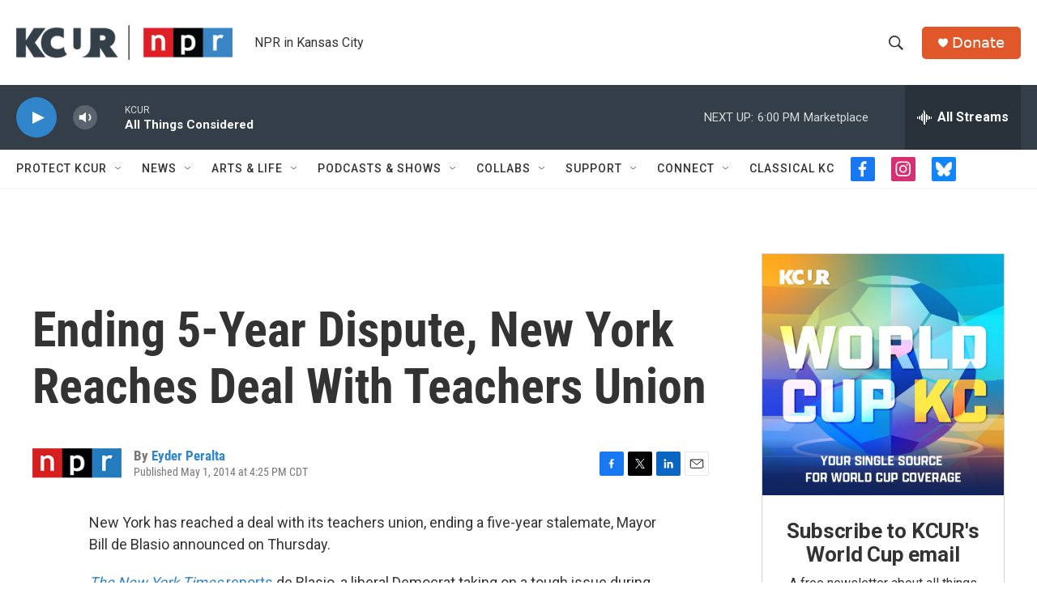

--- FILE ---
content_type: text/html; charset=utf-8
request_url: https://www.google.com/recaptcha/api2/aframe
body_size: 271
content:
<!DOCTYPE HTML><html><head><meta http-equiv="content-type" content="text/html; charset=UTF-8"></head><body><script nonce="_kz_-PDjqkGnXQW-LWv14w">/** Anti-fraud and anti-abuse applications only. See google.com/recaptcha */ try{var clients={'sodar':'https://pagead2.googlesyndication.com/pagead/sodar?'};window.addEventListener("message",function(a){try{if(a.source===window.parent){var b=JSON.parse(a.data);var c=clients[b['id']];if(c){var d=document.createElement('img');d.src=c+b['params']+'&rc='+(localStorage.getItem("rc::a")?sessionStorage.getItem("rc::b"):"");window.document.body.appendChild(d);sessionStorage.setItem("rc::e",parseInt(sessionStorage.getItem("rc::e")||0)+1);localStorage.setItem("rc::h",'1770152831936');}}}catch(b){}});window.parent.postMessage("_grecaptcha_ready", "*");}catch(b){}</script></body></html>